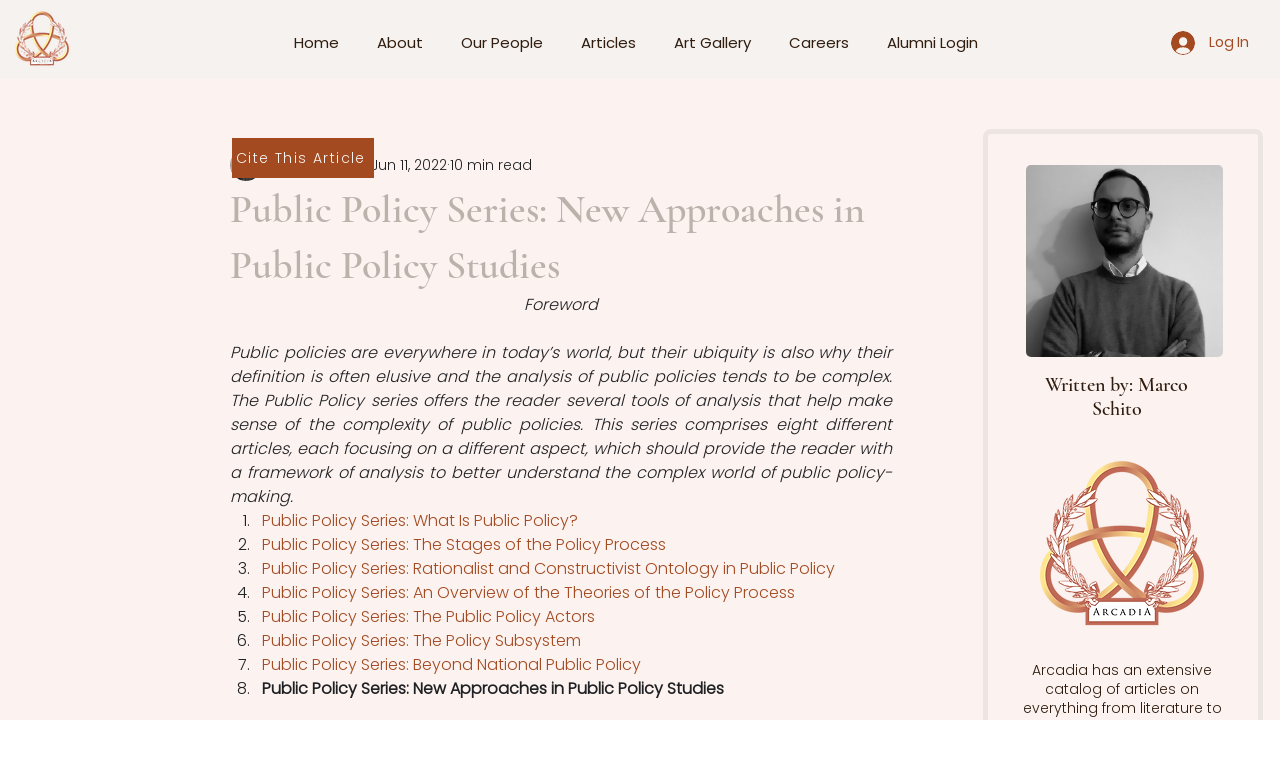

--- FILE ---
content_type: text/html; charset=utf-8
request_url: https://www.google.com/recaptcha/api2/aframe
body_size: 266
content:
<!DOCTYPE HTML><html><head><meta http-equiv="content-type" content="text/html; charset=UTF-8"></head><body><script nonce="6Eizajo8i0gPsnRCl43hHQ">/** Anti-fraud and anti-abuse applications only. See google.com/recaptcha */ try{var clients={'sodar':'https://pagead2.googlesyndication.com/pagead/sodar?'};window.addEventListener("message",function(a){try{if(a.source===window.parent){var b=JSON.parse(a.data);var c=clients[b['id']];if(c){var d=document.createElement('img');d.src=c+b['params']+'&rc='+(localStorage.getItem("rc::a")?sessionStorage.getItem("rc::b"):"");window.document.body.appendChild(d);sessionStorage.setItem("rc::e",parseInt(sessionStorage.getItem("rc::e")||0)+1);localStorage.setItem("rc::h",'1768936191555');}}}catch(b){}});window.parent.postMessage("_grecaptcha_ready", "*");}catch(b){}</script></body></html>